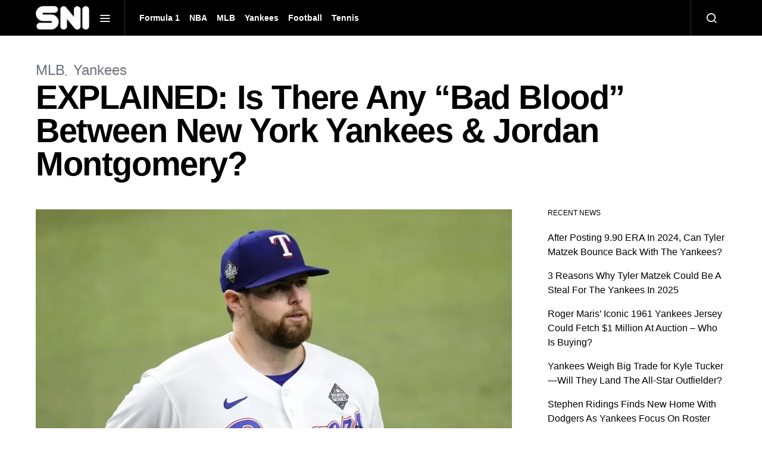

--- FILE ---
content_type: text/html; charset=UTF-8
request_url: https://sportsnewsinternational.com/explained-is-there-any-bad-blood-between-new-york-yankees-jordan-montgomery/
body_size: 16994
content:
<!doctype html>
<html lang="en-US" prefix="og: https://ogp.me/ns#">
<head>
	<meta charset="UTF-8">
	<meta name="viewport" content="width=device-width, initial-scale=1">
	<link rel="profile" href="https://gmpg.org/xfn/11">

	
<!-- Search Engine Optimization by Rank Math - https://rankmath.com/ -->
<title>EXPLAINED: Is There Any &quot;Bad Blood&quot; Between New York Yankees &amp; Jordan Montgomery?</title>
<meta name="description" content="The New York Yankees have missed a great chance of uplifting their fans into a frenzy. They were so close to land Yoshinobu Yamamoto. He was"/>
<meta name="robots" content="follow, index, max-snippet:-1, max-video-preview:-1, max-image-preview:large"/>
<link rel="canonical" href="https://sportsnewsinternational.com/explained-is-there-any-bad-blood-between-new-york-yankees-jordan-montgomery/" />
<meta property="og:locale" content="en_US" />
<meta property="og:type" content="article" />
<meta property="og:title" content="EXPLAINED: Is There Any &quot;Bad Blood&quot; Between New York Yankees &amp; Jordan Montgomery?" />
<meta property="og:description" content="The New York Yankees have missed a great chance of uplifting their fans into a frenzy. They were so close to land Yoshinobu Yamamoto. He was" />
<meta property="og:url" content="https://sportsnewsinternational.com/explained-is-there-any-bad-blood-between-new-york-yankees-jordan-montgomery/" />
<meta property="og:site_name" content="Sports News International" />
<meta property="article:publisher" content="https://www.facebook.com/people/Lakers-Fandom-By-SNI/100083019348067/" />
<meta property="article:section" content="MLB" />
<meta property="og:updated_time" content="2023-12-30T22:38:08+05:30" />
<meta property="og:image" content="https://i0.wp.com/sportsnewsinternational.com/wp-content/uploads/2023/12/Jordan-Montgomery.jpg" />
<meta property="og:image:secure_url" content="https://i0.wp.com/sportsnewsinternational.com/wp-content/uploads/2023/12/Jordan-Montgomery.jpg" />
<meta property="og:image:width" content="1440" />
<meta property="og:image:height" content="810" />
<meta property="og:image:alt" content="Yankees" />
<meta property="og:image:type" content="image/jpeg" />
<meta property="article:published_time" content="2023-12-30T22:38:06+05:30" />
<meta property="article:modified_time" content="2023-12-30T22:38:08+05:30" />
<meta name="twitter:card" content="summary_large_image" />
<meta name="twitter:title" content="EXPLAINED: Is There Any &quot;Bad Blood&quot; Between New York Yankees &amp; Jordan Montgomery?" />
<meta name="twitter:description" content="The New York Yankees have missed a great chance of uplifting their fans into a frenzy. They were so close to land Yoshinobu Yamamoto. He was" />
<meta name="twitter:image" content="https://i0.wp.com/sportsnewsinternational.com/wp-content/uploads/2023/12/Jordan-Montgomery.jpg" />
<meta name="twitter:label1" content="Written by" />
<meta name="twitter:data1" content="Arnab Bose" />
<meta name="twitter:label2" content="Time to read" />
<meta name="twitter:data2" content="3 minutes" />
<script type="application/ld+json" class="rank-math-schema">{"@context":"https://schema.org","@graph":[{"@type":["NewsMediaOrganization","Organization"],"@id":"https://sportsnewsinternational.com/#organization","name":"Sports News International","url":"https://sportsnewsinternational.com","sameAs":["https://www.facebook.com/people/Lakers-Fandom-By-SNI/100083019348067/","https://www.facebook.com/bostoncelticsfandom","https://www.facebook.com/mercedesf1newsbysni","https://www.facebook.com/newyorkyankeesfandombysni","https://www.instagram.com/thelakersfandombysni/","https://www.instagram.com/goldenstatewarriorsfandombysni/"],"logo":{"@type":"ImageObject","@id":"https://sportsnewsinternational.com/#logo","url":"https://sportsnewsinternational.com/wp-content/uploads/2024/01/Sports-News-International-SNI.jpg","contentUrl":"https://sportsnewsinternational.com/wp-content/uploads/2024/01/Sports-News-International-SNI.jpg","caption":"Sports News International","inLanguage":"en-US","width":"512","height":"512"}},{"@type":"WebSite","@id":"https://sportsnewsinternational.com/#website","url":"https://sportsnewsinternational.com","name":"Sports News International","publisher":{"@id":"https://sportsnewsinternational.com/#organization"},"inLanguage":"en-US"},{"@type":"ImageObject","@id":"https://i0.wp.com/sportsnewsinternational.com/wp-content/uploads/2023/12/Jordan-Montgomery.jpg?fit=1440%2C810&amp;ssl=1","url":"https://i0.wp.com/sportsnewsinternational.com/wp-content/uploads/2023/12/Jordan-Montgomery.jpg?fit=1440%2C810&amp;ssl=1","width":"1440","height":"810","inLanguage":"en-US"},{"@type":"BreadcrumbList","@id":"https://sportsnewsinternational.com/explained-is-there-any-bad-blood-between-new-york-yankees-jordan-montgomery/#breadcrumb","itemListElement":[{"@type":"ListItem","position":"1","item":{"@id":"https://sportsnewsinternational.com","name":"Home"}},{"@type":"ListItem","position":"2","item":{"@id":"https://sportsnewsinternational.com/category/mlb/","name":"MLB"}},{"@type":"ListItem","position":"3","item":{"@id":"https://sportsnewsinternational.com/explained-is-there-any-bad-blood-between-new-york-yankees-jordan-montgomery/","name":"EXPLAINED: Is There Any &#8220;Bad Blood&#8221; Between New York Yankees &#038; Jordan Montgomery?"}}]},{"@type":"WebPage","@id":"https://sportsnewsinternational.com/explained-is-there-any-bad-blood-between-new-york-yankees-jordan-montgomery/#webpage","url":"https://sportsnewsinternational.com/explained-is-there-any-bad-blood-between-new-york-yankees-jordan-montgomery/","name":"EXPLAINED: Is There Any &quot;Bad Blood&quot; Between New York Yankees &amp; Jordan Montgomery?","datePublished":"2023-12-30T22:38:06+05:30","dateModified":"2023-12-30T22:38:08+05:30","isPartOf":{"@id":"https://sportsnewsinternational.com/#website"},"primaryImageOfPage":{"@id":"https://i0.wp.com/sportsnewsinternational.com/wp-content/uploads/2023/12/Jordan-Montgomery.jpg?fit=1440%2C810&amp;ssl=1"},"inLanguage":"en-US","breadcrumb":{"@id":"https://sportsnewsinternational.com/explained-is-there-any-bad-blood-between-new-york-yankees-jordan-montgomery/#breadcrumb"}},{"@type":"Person","@id":"https://sportsnewsinternational.com/author/arnavbose96gmail-com/","name":"Arnab Bose","url":"https://sportsnewsinternational.com/author/arnavbose96gmail-com/","image":{"@type":"ImageObject","@id":"https://secure.gravatar.com/avatar/74ee6fcd2ff3887f1bdda376842a2d8841d8bb425f83082e6ac5b098716e41ca?s=96&amp;d=mm&amp;r=g","url":"https://secure.gravatar.com/avatar/74ee6fcd2ff3887f1bdda376842a2d8841d8bb425f83082e6ac5b098716e41ca?s=96&amp;d=mm&amp;r=g","caption":"Arnab Bose","inLanguage":"en-US"},"worksFor":{"@id":"https://sportsnewsinternational.com/#organization"}},{"@type":"NewsArticle","headline":"EXPLAINED: Is There Any &quot;Bad Blood&quot; Between New York Yankees &amp; Jordan Montgomery?","keywords":"Yankees","datePublished":"2023-12-30T22:38:06+05:30","dateModified":"2023-12-30T22:38:08+05:30","articleSection":"MLB, Yankees","author":{"@id":"https://sportsnewsinternational.com/author/arnavbose96gmail-com/","name":"Arnab Bose"},"publisher":{"@id":"https://sportsnewsinternational.com/#organization"},"description":"The New York Yankees have missed a great chance of uplifting their fans into a frenzy. They were so close to land Yoshinobu Yamamoto. He was","name":"EXPLAINED: Is There Any &quot;Bad Blood&quot; Between New York Yankees &amp; Jordan Montgomery?","@id":"https://sportsnewsinternational.com/explained-is-there-any-bad-blood-between-new-york-yankees-jordan-montgomery/#richSnippet","isPartOf":{"@id":"https://sportsnewsinternational.com/explained-is-there-any-bad-blood-between-new-york-yankees-jordan-montgomery/#webpage"},"image":{"@id":"https://i0.wp.com/sportsnewsinternational.com/wp-content/uploads/2023/12/Jordan-Montgomery.jpg?fit=1440%2C810&amp;ssl=1"},"inLanguage":"en-US","mainEntityOfPage":{"@id":"https://sportsnewsinternational.com/explained-is-there-any-bad-blood-between-new-york-yankees-jordan-montgomery/#webpage"}}]}</script>
<!-- /Rank Math WordPress SEO plugin -->

<link rel='dns-prefetch' href='//stats.wp.com' />
<link rel='dns-prefetch' href='//c0.wp.com' />
<link rel='dns-prefetch' href='//i0.wp.com' />
<link rel="alternate" type="application/rss+xml" title="SNI &raquo; Feed" href="https://sportsnewsinternational.com/feed/" />
<link rel="alternate" type="application/rss+xml" title="SNI &raquo; Comments Feed" href="https://sportsnewsinternational.com/comments/feed/" />
<link rel="alternate" type="application/rss+xml" title="SNI &raquo; EXPLAINED: Is There Any &#8220;Bad Blood&#8221; Between New York Yankees &#038; Jordan Montgomery? Comments Feed" href="https://sportsnewsinternational.com/explained-is-there-any-bad-blood-between-new-york-yankees-jordan-montgomery/feed/" />
<link rel="alternate" title="oEmbed (JSON)" type="application/json+oembed" href="https://sportsnewsinternational.com/wp-json/oembed/1.0/embed?url=https%3A%2F%2Fsportsnewsinternational.com%2Fexplained-is-there-any-bad-blood-between-new-york-yankees-jordan-montgomery%2F" />
<link rel="alternate" title="oEmbed (XML)" type="text/xml+oembed" href="https://sportsnewsinternational.com/wp-json/oembed/1.0/embed?url=https%3A%2F%2Fsportsnewsinternational.com%2Fexplained-is-there-any-bad-blood-between-new-york-yankees-jordan-montgomery%2F&#038;format=xml" />
<link rel="alternate" type="application/rss+xml" title="SNI &raquo; Stories Feed" href="https://sportsnewsinternational.com/web-stories/feed/"><!-- sportsnewsinternational.com is managing ads with Advanced Ads 1.52.3 --><script id="sport-ready">
			window.advanced_ads_ready=function(e,a){a=a||"complete";var d=function(e){return"interactive"===a?"loading"!==e:"complete"===e};d(document.readyState)?e():document.addEventListener("readystatechange",(function(a){d(a.target.readyState)&&e()}),{once:"interactive"===a})},window.advanced_ads_ready_queue=window.advanced_ads_ready_queue||[];		</script>
		<style id='wp-img-auto-sizes-contain-inline-css'>
img:is([sizes=auto i],[sizes^="auto," i]){contain-intrinsic-size:3000px 1500px}
/*# sourceURL=wp-img-auto-sizes-contain-inline-css */
</style>
<style id='wp-emoji-styles-inline-css'>

	img.wp-smiley, img.emoji {
		display: inline !important;
		border: none !important;
		box-shadow: none !important;
		height: 1em !important;
		width: 1em !important;
		margin: 0 0.07em !important;
		vertical-align: -0.1em !important;
		background: none !important;
		padding: 0 !important;
	}
/*# sourceURL=wp-emoji-styles-inline-css */
</style>
<style id='wp-block-library-inline-css'>
:root{--wp-block-synced-color:#7a00df;--wp-block-synced-color--rgb:122,0,223;--wp-bound-block-color:var(--wp-block-synced-color);--wp-editor-canvas-background:#ddd;--wp-admin-theme-color:#007cba;--wp-admin-theme-color--rgb:0,124,186;--wp-admin-theme-color-darker-10:#006ba1;--wp-admin-theme-color-darker-10--rgb:0,107,160.5;--wp-admin-theme-color-darker-20:#005a87;--wp-admin-theme-color-darker-20--rgb:0,90,135;--wp-admin-border-width-focus:2px}@media (min-resolution:192dpi){:root{--wp-admin-border-width-focus:1.5px}}.wp-element-button{cursor:pointer}:root .has-very-light-gray-background-color{background-color:#eee}:root .has-very-dark-gray-background-color{background-color:#313131}:root .has-very-light-gray-color{color:#eee}:root .has-very-dark-gray-color{color:#313131}:root .has-vivid-green-cyan-to-vivid-cyan-blue-gradient-background{background:linear-gradient(135deg,#00d084,#0693e3)}:root .has-purple-crush-gradient-background{background:linear-gradient(135deg,#34e2e4,#4721fb 50%,#ab1dfe)}:root .has-hazy-dawn-gradient-background{background:linear-gradient(135deg,#faaca8,#dad0ec)}:root .has-subdued-olive-gradient-background{background:linear-gradient(135deg,#fafae1,#67a671)}:root .has-atomic-cream-gradient-background{background:linear-gradient(135deg,#fdd79a,#004a59)}:root .has-nightshade-gradient-background{background:linear-gradient(135deg,#330968,#31cdcf)}:root .has-midnight-gradient-background{background:linear-gradient(135deg,#020381,#2874fc)}:root{--wp--preset--font-size--normal:16px;--wp--preset--font-size--huge:42px}.has-regular-font-size{font-size:1em}.has-larger-font-size{font-size:2.625em}.has-normal-font-size{font-size:var(--wp--preset--font-size--normal)}.has-huge-font-size{font-size:var(--wp--preset--font-size--huge)}.has-text-align-center{text-align:center}.has-text-align-left{text-align:left}.has-text-align-right{text-align:right}.has-fit-text{white-space:nowrap!important}#end-resizable-editor-section{display:none}.aligncenter{clear:both}.items-justified-left{justify-content:flex-start}.items-justified-center{justify-content:center}.items-justified-right{justify-content:flex-end}.items-justified-space-between{justify-content:space-between}.screen-reader-text{border:0;clip-path:inset(50%);height:1px;margin:-1px;overflow:hidden;padding:0;position:absolute;width:1px;word-wrap:normal!important}.screen-reader-text:focus{background-color:#ddd;clip-path:none;color:#444;display:block;font-size:1em;height:auto;left:5px;line-height:normal;padding:15px 23px 14px;text-decoration:none;top:5px;width:auto;z-index:100000}html :where(.has-border-color){border-style:solid}html :where([style*=border-top-color]){border-top-style:solid}html :where([style*=border-right-color]){border-right-style:solid}html :where([style*=border-bottom-color]){border-bottom-style:solid}html :where([style*=border-left-color]){border-left-style:solid}html :where([style*=border-width]){border-style:solid}html :where([style*=border-top-width]){border-top-style:solid}html :where([style*=border-right-width]){border-right-style:solid}html :where([style*=border-bottom-width]){border-bottom-style:solid}html :where([style*=border-left-width]){border-left-style:solid}html :where(img[class*=wp-image-]){height:auto;max-width:100%}:where(figure){margin:0 0 1em}html :where(.is-position-sticky){--wp-admin--admin-bar--position-offset:var(--wp-admin--admin-bar--height,0px)}@media screen and (max-width:600px){html :where(.is-position-sticky){--wp-admin--admin-bar--position-offset:0px}}
.has-text-align-justify{text-align:justify;}

/*# sourceURL=wp-block-library-inline-css */
</style><style id='wp-block-heading-inline-css'>
h1:where(.wp-block-heading).has-background,h2:where(.wp-block-heading).has-background,h3:where(.wp-block-heading).has-background,h4:where(.wp-block-heading).has-background,h5:where(.wp-block-heading).has-background,h6:where(.wp-block-heading).has-background{padding:1.25em 2.375em}h1.has-text-align-left[style*=writing-mode]:where([style*=vertical-lr]),h1.has-text-align-right[style*=writing-mode]:where([style*=vertical-rl]),h2.has-text-align-left[style*=writing-mode]:where([style*=vertical-lr]),h2.has-text-align-right[style*=writing-mode]:where([style*=vertical-rl]),h3.has-text-align-left[style*=writing-mode]:where([style*=vertical-lr]),h3.has-text-align-right[style*=writing-mode]:where([style*=vertical-rl]),h4.has-text-align-left[style*=writing-mode]:where([style*=vertical-lr]),h4.has-text-align-right[style*=writing-mode]:where([style*=vertical-rl]),h5.has-text-align-left[style*=writing-mode]:where([style*=vertical-lr]),h5.has-text-align-right[style*=writing-mode]:where([style*=vertical-rl]),h6.has-text-align-left[style*=writing-mode]:where([style*=vertical-lr]),h6.has-text-align-right[style*=writing-mode]:where([style*=vertical-rl]){rotate:180deg}
/*# sourceURL=https://c0.wp.com/c/6.9/wp-includes/blocks/heading/style.min.css */
</style>
<style id='wp-block-image-inline-css'>
.wp-block-image>a,.wp-block-image>figure>a{display:inline-block}.wp-block-image img{box-sizing:border-box;height:auto;max-width:100%;vertical-align:bottom}@media not (prefers-reduced-motion){.wp-block-image img.hide{visibility:hidden}.wp-block-image img.show{animation:show-content-image .4s}}.wp-block-image[style*=border-radius] img,.wp-block-image[style*=border-radius]>a{border-radius:inherit}.wp-block-image.has-custom-border img{box-sizing:border-box}.wp-block-image.aligncenter{text-align:center}.wp-block-image.alignfull>a,.wp-block-image.alignwide>a{width:100%}.wp-block-image.alignfull img,.wp-block-image.alignwide img{height:auto;width:100%}.wp-block-image .aligncenter,.wp-block-image .alignleft,.wp-block-image .alignright,.wp-block-image.aligncenter,.wp-block-image.alignleft,.wp-block-image.alignright{display:table}.wp-block-image .aligncenter>figcaption,.wp-block-image .alignleft>figcaption,.wp-block-image .alignright>figcaption,.wp-block-image.aligncenter>figcaption,.wp-block-image.alignleft>figcaption,.wp-block-image.alignright>figcaption{caption-side:bottom;display:table-caption}.wp-block-image .alignleft{float:left;margin:.5em 1em .5em 0}.wp-block-image .alignright{float:right;margin:.5em 0 .5em 1em}.wp-block-image .aligncenter{margin-left:auto;margin-right:auto}.wp-block-image :where(figcaption){margin-bottom:1em;margin-top:.5em}.wp-block-image.is-style-circle-mask img{border-radius:9999px}@supports ((-webkit-mask-image:none) or (mask-image:none)) or (-webkit-mask-image:none){.wp-block-image.is-style-circle-mask img{border-radius:0;-webkit-mask-image:url('data:image/svg+xml;utf8,<svg viewBox="0 0 100 100" xmlns="http://www.w3.org/2000/svg"><circle cx="50" cy="50" r="50"/></svg>');mask-image:url('data:image/svg+xml;utf8,<svg viewBox="0 0 100 100" xmlns="http://www.w3.org/2000/svg"><circle cx="50" cy="50" r="50"/></svg>');mask-mode:alpha;-webkit-mask-position:center;mask-position:center;-webkit-mask-repeat:no-repeat;mask-repeat:no-repeat;-webkit-mask-size:contain;mask-size:contain}}:root :where(.wp-block-image.is-style-rounded img,.wp-block-image .is-style-rounded img){border-radius:9999px}.wp-block-image figure{margin:0}.wp-lightbox-container{display:flex;flex-direction:column;position:relative}.wp-lightbox-container img{cursor:zoom-in}.wp-lightbox-container img:hover+button{opacity:1}.wp-lightbox-container button{align-items:center;backdrop-filter:blur(16px) saturate(180%);background-color:#5a5a5a40;border:none;border-radius:4px;cursor:zoom-in;display:flex;height:20px;justify-content:center;opacity:0;padding:0;position:absolute;right:16px;text-align:center;top:16px;width:20px;z-index:100}@media not (prefers-reduced-motion){.wp-lightbox-container button{transition:opacity .2s ease}}.wp-lightbox-container button:focus-visible{outline:3px auto #5a5a5a40;outline:3px auto -webkit-focus-ring-color;outline-offset:3px}.wp-lightbox-container button:hover{cursor:pointer;opacity:1}.wp-lightbox-container button:focus{opacity:1}.wp-lightbox-container button:focus,.wp-lightbox-container button:hover,.wp-lightbox-container button:not(:hover):not(:active):not(.has-background){background-color:#5a5a5a40;border:none}.wp-lightbox-overlay{box-sizing:border-box;cursor:zoom-out;height:100vh;left:0;overflow:hidden;position:fixed;top:0;visibility:hidden;width:100%;z-index:100000}.wp-lightbox-overlay .close-button{align-items:center;cursor:pointer;display:flex;justify-content:center;min-height:40px;min-width:40px;padding:0;position:absolute;right:calc(env(safe-area-inset-right) + 16px);top:calc(env(safe-area-inset-top) + 16px);z-index:5000000}.wp-lightbox-overlay .close-button:focus,.wp-lightbox-overlay .close-button:hover,.wp-lightbox-overlay .close-button:not(:hover):not(:active):not(.has-background){background:none;border:none}.wp-lightbox-overlay .lightbox-image-container{height:var(--wp--lightbox-container-height);left:50%;overflow:hidden;position:absolute;top:50%;transform:translate(-50%,-50%);transform-origin:top left;width:var(--wp--lightbox-container-width);z-index:9999999999}.wp-lightbox-overlay .wp-block-image{align-items:center;box-sizing:border-box;display:flex;height:100%;justify-content:center;margin:0;position:relative;transform-origin:0 0;width:100%;z-index:3000000}.wp-lightbox-overlay .wp-block-image img{height:var(--wp--lightbox-image-height);min-height:var(--wp--lightbox-image-height);min-width:var(--wp--lightbox-image-width);width:var(--wp--lightbox-image-width)}.wp-lightbox-overlay .wp-block-image figcaption{display:none}.wp-lightbox-overlay button{background:none;border:none}.wp-lightbox-overlay .scrim{background-color:#fff;height:100%;opacity:.9;position:absolute;width:100%;z-index:2000000}.wp-lightbox-overlay.active{visibility:visible}@media not (prefers-reduced-motion){.wp-lightbox-overlay.active{animation:turn-on-visibility .25s both}.wp-lightbox-overlay.active img{animation:turn-on-visibility .35s both}.wp-lightbox-overlay.show-closing-animation:not(.active){animation:turn-off-visibility .35s both}.wp-lightbox-overlay.show-closing-animation:not(.active) img{animation:turn-off-visibility .25s both}.wp-lightbox-overlay.zoom.active{animation:none;opacity:1;visibility:visible}.wp-lightbox-overlay.zoom.active .lightbox-image-container{animation:lightbox-zoom-in .4s}.wp-lightbox-overlay.zoom.active .lightbox-image-container img{animation:none}.wp-lightbox-overlay.zoom.active .scrim{animation:turn-on-visibility .4s forwards}.wp-lightbox-overlay.zoom.show-closing-animation:not(.active){animation:none}.wp-lightbox-overlay.zoom.show-closing-animation:not(.active) .lightbox-image-container{animation:lightbox-zoom-out .4s}.wp-lightbox-overlay.zoom.show-closing-animation:not(.active) .lightbox-image-container img{animation:none}.wp-lightbox-overlay.zoom.show-closing-animation:not(.active) .scrim{animation:turn-off-visibility .4s forwards}}@keyframes show-content-image{0%{visibility:hidden}99%{visibility:hidden}to{visibility:visible}}@keyframes turn-on-visibility{0%{opacity:0}to{opacity:1}}@keyframes turn-off-visibility{0%{opacity:1;visibility:visible}99%{opacity:0;visibility:visible}to{opacity:0;visibility:hidden}}@keyframes lightbox-zoom-in{0%{transform:translate(calc((-100vw + var(--wp--lightbox-scrollbar-width))/2 + var(--wp--lightbox-initial-left-position)),calc(-50vh + var(--wp--lightbox-initial-top-position))) scale(var(--wp--lightbox-scale))}to{transform:translate(-50%,-50%) scale(1)}}@keyframes lightbox-zoom-out{0%{transform:translate(-50%,-50%) scale(1);visibility:visible}99%{visibility:visible}to{transform:translate(calc((-100vw + var(--wp--lightbox-scrollbar-width))/2 + var(--wp--lightbox-initial-left-position)),calc(-50vh + var(--wp--lightbox-initial-top-position))) scale(var(--wp--lightbox-scale));visibility:hidden}}
/*# sourceURL=https://c0.wp.com/c/6.9/wp-includes/blocks/image/style.min.css */
</style>
<style id='wp-block-paragraph-inline-css'>
.is-small-text{font-size:.875em}.is-regular-text{font-size:1em}.is-large-text{font-size:2.25em}.is-larger-text{font-size:3em}.has-drop-cap:not(:focus):first-letter{float:left;font-size:8.4em;font-style:normal;font-weight:100;line-height:.68;margin:.05em .1em 0 0;text-transform:uppercase}body.rtl .has-drop-cap:not(:focus):first-letter{float:none;margin-left:.1em}p.has-drop-cap.has-background{overflow:hidden}:root :where(p.has-background){padding:1.25em 2.375em}:where(p.has-text-color:not(.has-link-color)) a{color:inherit}p.has-text-align-left[style*="writing-mode:vertical-lr"],p.has-text-align-right[style*="writing-mode:vertical-rl"]{rotate:180deg}
/*# sourceURL=https://c0.wp.com/c/6.9/wp-includes/blocks/paragraph/style.min.css */
</style>
<style id='global-styles-inline-css'>
:root{--wp--preset--aspect-ratio--square: 1;--wp--preset--aspect-ratio--4-3: 4/3;--wp--preset--aspect-ratio--3-4: 3/4;--wp--preset--aspect-ratio--3-2: 3/2;--wp--preset--aspect-ratio--2-3: 2/3;--wp--preset--aspect-ratio--16-9: 16/9;--wp--preset--aspect-ratio--9-16: 9/16;--wp--preset--color--black: #000000;--wp--preset--color--cyan-bluish-gray: #abb8c3;--wp--preset--color--white: #ffffff;--wp--preset--color--pale-pink: #f78da7;--wp--preset--color--vivid-red: #cf2e2e;--wp--preset--color--luminous-vivid-orange: #ff6900;--wp--preset--color--luminous-vivid-amber: #fcb900;--wp--preset--color--light-green-cyan: #7bdcb5;--wp--preset--color--vivid-green-cyan: #00d084;--wp--preset--color--pale-cyan-blue: #8ed1fc;--wp--preset--color--vivid-cyan-blue: #0693e3;--wp--preset--color--vivid-purple: #9b51e0;--wp--preset--gradient--vivid-cyan-blue-to-vivid-purple: linear-gradient(135deg,rgb(6,147,227) 0%,rgb(155,81,224) 100%);--wp--preset--gradient--light-green-cyan-to-vivid-green-cyan: linear-gradient(135deg,rgb(122,220,180) 0%,rgb(0,208,130) 100%);--wp--preset--gradient--luminous-vivid-amber-to-luminous-vivid-orange: linear-gradient(135deg,rgb(252,185,0) 0%,rgb(255,105,0) 100%);--wp--preset--gradient--luminous-vivid-orange-to-vivid-red: linear-gradient(135deg,rgb(255,105,0) 0%,rgb(207,46,46) 100%);--wp--preset--gradient--very-light-gray-to-cyan-bluish-gray: linear-gradient(135deg,rgb(238,238,238) 0%,rgb(169,184,195) 100%);--wp--preset--gradient--cool-to-warm-spectrum: linear-gradient(135deg,rgb(74,234,220) 0%,rgb(151,120,209) 20%,rgb(207,42,186) 40%,rgb(238,44,130) 60%,rgb(251,105,98) 80%,rgb(254,248,76) 100%);--wp--preset--gradient--blush-light-purple: linear-gradient(135deg,rgb(255,206,236) 0%,rgb(152,150,240) 100%);--wp--preset--gradient--blush-bordeaux: linear-gradient(135deg,rgb(254,205,165) 0%,rgb(254,45,45) 50%,rgb(107,0,62) 100%);--wp--preset--gradient--luminous-dusk: linear-gradient(135deg,rgb(255,203,112) 0%,rgb(199,81,192) 50%,rgb(65,88,208) 100%);--wp--preset--gradient--pale-ocean: linear-gradient(135deg,rgb(255,245,203) 0%,rgb(182,227,212) 50%,rgb(51,167,181) 100%);--wp--preset--gradient--electric-grass: linear-gradient(135deg,rgb(202,248,128) 0%,rgb(113,206,126) 100%);--wp--preset--gradient--midnight: linear-gradient(135deg,rgb(2,3,129) 0%,rgb(40,116,252) 100%);--wp--preset--font-size--small: 13px;--wp--preset--font-size--medium: 20px;--wp--preset--font-size--large: 36px;--wp--preset--font-size--x-large: 42px;--wp--preset--spacing--20: 0.44rem;--wp--preset--spacing--30: 0.67rem;--wp--preset--spacing--40: 1rem;--wp--preset--spacing--50: 1.5rem;--wp--preset--spacing--60: 2.25rem;--wp--preset--spacing--70: 3.38rem;--wp--preset--spacing--80: 5.06rem;--wp--preset--shadow--natural: 6px 6px 9px rgba(0, 0, 0, 0.2);--wp--preset--shadow--deep: 12px 12px 50px rgba(0, 0, 0, 0.4);--wp--preset--shadow--sharp: 6px 6px 0px rgba(0, 0, 0, 0.2);--wp--preset--shadow--outlined: 6px 6px 0px -3px rgb(255, 255, 255), 6px 6px rgb(0, 0, 0);--wp--preset--shadow--crisp: 6px 6px 0px rgb(0, 0, 0);}:where(.is-layout-flex){gap: 0.5em;}:where(.is-layout-grid){gap: 0.5em;}body .is-layout-flex{display: flex;}.is-layout-flex{flex-wrap: wrap;align-items: center;}.is-layout-flex > :is(*, div){margin: 0;}body .is-layout-grid{display: grid;}.is-layout-grid > :is(*, div){margin: 0;}:where(.wp-block-columns.is-layout-flex){gap: 2em;}:where(.wp-block-columns.is-layout-grid){gap: 2em;}:where(.wp-block-post-template.is-layout-flex){gap: 1.25em;}:where(.wp-block-post-template.is-layout-grid){gap: 1.25em;}.has-black-color{color: var(--wp--preset--color--black) !important;}.has-cyan-bluish-gray-color{color: var(--wp--preset--color--cyan-bluish-gray) !important;}.has-white-color{color: var(--wp--preset--color--white) !important;}.has-pale-pink-color{color: var(--wp--preset--color--pale-pink) !important;}.has-vivid-red-color{color: var(--wp--preset--color--vivid-red) !important;}.has-luminous-vivid-orange-color{color: var(--wp--preset--color--luminous-vivid-orange) !important;}.has-luminous-vivid-amber-color{color: var(--wp--preset--color--luminous-vivid-amber) !important;}.has-light-green-cyan-color{color: var(--wp--preset--color--light-green-cyan) !important;}.has-vivid-green-cyan-color{color: var(--wp--preset--color--vivid-green-cyan) !important;}.has-pale-cyan-blue-color{color: var(--wp--preset--color--pale-cyan-blue) !important;}.has-vivid-cyan-blue-color{color: var(--wp--preset--color--vivid-cyan-blue) !important;}.has-vivid-purple-color{color: var(--wp--preset--color--vivid-purple) !important;}.has-black-background-color{background-color: var(--wp--preset--color--black) !important;}.has-cyan-bluish-gray-background-color{background-color: var(--wp--preset--color--cyan-bluish-gray) !important;}.has-white-background-color{background-color: var(--wp--preset--color--white) !important;}.has-pale-pink-background-color{background-color: var(--wp--preset--color--pale-pink) !important;}.has-vivid-red-background-color{background-color: var(--wp--preset--color--vivid-red) !important;}.has-luminous-vivid-orange-background-color{background-color: var(--wp--preset--color--luminous-vivid-orange) !important;}.has-luminous-vivid-amber-background-color{background-color: var(--wp--preset--color--luminous-vivid-amber) !important;}.has-light-green-cyan-background-color{background-color: var(--wp--preset--color--light-green-cyan) !important;}.has-vivid-green-cyan-background-color{background-color: var(--wp--preset--color--vivid-green-cyan) !important;}.has-pale-cyan-blue-background-color{background-color: var(--wp--preset--color--pale-cyan-blue) !important;}.has-vivid-cyan-blue-background-color{background-color: var(--wp--preset--color--vivid-cyan-blue) !important;}.has-vivid-purple-background-color{background-color: var(--wp--preset--color--vivid-purple) !important;}.has-black-border-color{border-color: var(--wp--preset--color--black) !important;}.has-cyan-bluish-gray-border-color{border-color: var(--wp--preset--color--cyan-bluish-gray) !important;}.has-white-border-color{border-color: var(--wp--preset--color--white) !important;}.has-pale-pink-border-color{border-color: var(--wp--preset--color--pale-pink) !important;}.has-vivid-red-border-color{border-color: var(--wp--preset--color--vivid-red) !important;}.has-luminous-vivid-orange-border-color{border-color: var(--wp--preset--color--luminous-vivid-orange) !important;}.has-luminous-vivid-amber-border-color{border-color: var(--wp--preset--color--luminous-vivid-amber) !important;}.has-light-green-cyan-border-color{border-color: var(--wp--preset--color--light-green-cyan) !important;}.has-vivid-green-cyan-border-color{border-color: var(--wp--preset--color--vivid-green-cyan) !important;}.has-pale-cyan-blue-border-color{border-color: var(--wp--preset--color--pale-cyan-blue) !important;}.has-vivid-cyan-blue-border-color{border-color: var(--wp--preset--color--vivid-cyan-blue) !important;}.has-vivid-purple-border-color{border-color: var(--wp--preset--color--vivid-purple) !important;}.has-vivid-cyan-blue-to-vivid-purple-gradient-background{background: var(--wp--preset--gradient--vivid-cyan-blue-to-vivid-purple) !important;}.has-light-green-cyan-to-vivid-green-cyan-gradient-background{background: var(--wp--preset--gradient--light-green-cyan-to-vivid-green-cyan) !important;}.has-luminous-vivid-amber-to-luminous-vivid-orange-gradient-background{background: var(--wp--preset--gradient--luminous-vivid-amber-to-luminous-vivid-orange) !important;}.has-luminous-vivid-orange-to-vivid-red-gradient-background{background: var(--wp--preset--gradient--luminous-vivid-orange-to-vivid-red) !important;}.has-very-light-gray-to-cyan-bluish-gray-gradient-background{background: var(--wp--preset--gradient--very-light-gray-to-cyan-bluish-gray) !important;}.has-cool-to-warm-spectrum-gradient-background{background: var(--wp--preset--gradient--cool-to-warm-spectrum) !important;}.has-blush-light-purple-gradient-background{background: var(--wp--preset--gradient--blush-light-purple) !important;}.has-blush-bordeaux-gradient-background{background: var(--wp--preset--gradient--blush-bordeaux) !important;}.has-luminous-dusk-gradient-background{background: var(--wp--preset--gradient--luminous-dusk) !important;}.has-pale-ocean-gradient-background{background: var(--wp--preset--gradient--pale-ocean) !important;}.has-electric-grass-gradient-background{background: var(--wp--preset--gradient--electric-grass) !important;}.has-midnight-gradient-background{background: var(--wp--preset--gradient--midnight) !important;}.has-small-font-size{font-size: var(--wp--preset--font-size--small) !important;}.has-medium-font-size{font-size: var(--wp--preset--font-size--medium) !important;}.has-large-font-size{font-size: var(--wp--preset--font-size--large) !important;}.has-x-large-font-size{font-size: var(--wp--preset--font-size--x-large) !important;}
/*# sourceURL=global-styles-inline-css */
</style>

<style id='classic-theme-styles-inline-css'>
/*! This file is auto-generated */
.wp-block-button__link{color:#fff;background-color:#32373c;border-radius:9999px;box-shadow:none;text-decoration:none;padding:calc(.667em + 2px) calc(1.333em + 2px);font-size:1.125em}.wp-block-file__button{background:#32373c;color:#fff;text-decoration:none}
/*# sourceURL=/wp-includes/css/classic-themes.min.css */
</style>
<link rel='stylesheet' id='csco-styles-css' href='https://sportsnewsinternational.com/wp-content/themes/spotlight/style.css?ver=1.7.1' media='all' />
<link rel='stylesheet' id='jetpack_css-css' href='https://c0.wp.com/p/jetpack/13.4.4/css/jetpack.css' media='all' />
<script src="https://c0.wp.com/c/6.9/wp-includes/js/jquery/jquery.min.js" id="jquery-core-js"></script>
<script src="https://c0.wp.com/c/6.9/wp-includes/js/jquery/jquery-migrate.min.js" id="jquery-migrate-js"></script>
<link rel="https://api.w.org/" href="https://sportsnewsinternational.com/wp-json/" /><link rel="alternate" title="JSON" type="application/json" href="https://sportsnewsinternational.com/wp-json/wp/v2/posts/65561" /><link rel="EditURI" type="application/rsd+xml" title="RSD" href="https://sportsnewsinternational.com/xmlrpc.php?rsd" />
<meta name="generator" content="WordPress 6.9" />
<link rel='shortlink' href='https://sportsnewsinternational.com/?p=65561' />
	<style>img#wpstats{display:none}</style>
		<link rel="amphtml" href="https://sportsnewsinternational.com/explained-is-there-any-bad-blood-between-new-york-yankees-jordan-montgomery/amp/"><script id="google_gtagjs" src="https://www.googletagmanager.com/gtag/js?id=G-2E6Z2EHX1J" async></script>
<script id="google_gtagjs-inline">
window.dataLayer = window.dataLayer || [];function gtag(){dataLayer.push(arguments);}gtag('set', 'linker', {"domains":["sportsnewsinternational.com"]} );gtag('js', new Date());gtag('config', 'G-2E6Z2EHX1J', {} );
</script>
<script  async src="https://pagead2.googlesyndication.com/pagead/js/adsbygoogle.js?client=ca-pub-5394952818940776" crossorigin="anonymous"></script><link rel="icon" href="https://i0.wp.com/sportsnewsinternational.com/wp-content/uploads/2023/02/cropped-SNI-Logo-Green.png?fit=32%2C32&#038;ssl=1" sizes="32x32" />
<link rel="icon" href="https://i0.wp.com/sportsnewsinternational.com/wp-content/uploads/2023/02/cropped-SNI-Logo-Green.png?fit=192%2C192&#038;ssl=1" sizes="192x192" />
<link rel="apple-touch-icon" href="https://i0.wp.com/sportsnewsinternational.com/wp-content/uploads/2023/02/cropped-SNI-Logo-Green.png?fit=180%2C180&#038;ssl=1" />
<meta name="msapplication-TileImage" content="https://i0.wp.com/sportsnewsinternational.com/wp-content/uploads/2023/02/cropped-SNI-Logo-Green.png?fit=270%2C270&#038;ssl=1" />
<style id="kirki-inline-styles">a:hover, .entry-content a, .must-log-in a, blockquote:before, .cs-bg-dark .footer-title, .cs-bg-dark .pk-social-links-scheme-bold:not(.pk-social-links-scheme-light-rounded) .pk-social-links-link .pk-social-links-icon{color:#08cd9c;}.wp-block-button .wp-block-button__link:not(.has-background), button, .button, input[type="button"], input[type="reset"], input[type="submit"], .cs-bg-dark .pk-social-links-scheme-light-rounded .pk-social-links-link:hover .pk-social-links-icon, article .cs-overlay .post-categories a:hover, .post-format-icon > a:hover, .cs-list-articles > li > a:hover:before, .pk-bg-primary, .pk-button-primary, .pk-badge-primary, h2.pk-heading-numbered:before, .pk-post-item .pk-post-thumbnail a:hover .pk-post-number, .post-comments-show button{background-color:#08cd9c;}.pk-bg-overlay, .pk-zoom-icon-popup:after{background-color:rgba(0,0,0,0.25);}.navbar-primary, .header-default .offcanvas-header{background-color:#000000;}.navbar-nav .sub-menu, .navbar-nav .cs-mega-menu-has-categories .cs-mm-categories, .navbar-primary .navbar-dropdown-container{background-color:#0a0a0a;}.navbar-nav > li.menu-item-has-children > .sub-menu:after, .navbar-primary .navbar-dropdown-container:after{border-bottom-color:#0a0a0a;}.site-footer{background-color:#000000;}body{font-family:-apple-system, BlinkMacSystemFont, "Segoe UI", Roboto, Oxygen-Sans, Ubuntu, Cantarell, "Helvetica Neue", sans-serif;font-size:1rem;font-weight:400;letter-spacing:0px;}.cs-font-primary, button, .button, input[type="button"], input[type="reset"], input[type="submit"], .no-comments, .text-action, .cs-link-more, .share-total, .nav-links, .comment-reply-link, .post-tags a, .post-sidebar-tags a, .tagcloud a, .read-more, .navigation.pagination .nav-links > span, .navigation.pagination .nav-links > a, .pk-font-primary, .navbar-dropdown-btn-follow{font-family:-apple-system, BlinkMacSystemFont, "Segoe UI", Roboto, Oxygen-Sans, Ubuntu, Cantarell, "Helvetica Neue", sans-serif;font-size:0.875rem;font-weight:700;letter-spacing:-0.025em;text-transform:none;}label, .cs-font-secondary, .post-meta, .archive-count, .page-subtitle, .site-description, figcaption, .wp-block-image figcaption, .wp-block-audio figcaption, .wp-block-embed figcaption, .wp-block-pullquote cite, .wp-block-pullquote footer, .wp-block-pullquote .wp-block-pullquote__citation, .wp-block-quote cite, .post-format-icon, .comment-metadata, .says, .logged-in-as, .must-log-in, .wp-caption-text, .widget_rss ul li .rss-date, blockquote cite, div[class*="meta-"], span[class*="meta-"], small, .post-sidebar-shares .total-shares, .cs-breadcrumbs, .cs-homepage-category-count, .pk-font-secondary{font-family:-apple-system, BlinkMacSystemFont, "Segoe UI", Roboto, Oxygen-Sans, Ubuntu, Cantarell, "Helvetica Neue", sans-serif;font-size:0.75rem;font-weight:400;letter-spacing:0px;text-transform:none;}.entry-content{font-family:inherit;font-size:inherit;font-weight:inherit;letter-spacing:inherit;}h1, h2, h3, h4, h5, h6, .h1, .h2, .h3, .h4, .h5, .h6, .site-title, .comment-author .fn, blockquote, .wp-block-quote, .wp-block-cover .wp-block-cover-image-text, .wp-block-cover .wp-block-cover-text, .wp-block-cover h2, .wp-block-cover-image .wp-block-cover-image-text, .wp-block-cover-image .wp-block-cover-text, .wp-block-cover-image h2, .wp-block-pullquote p, p.has-drop-cap:not(:focus):first-letter, .pk-font-heading, .post-sidebar-date .reader-text{font-family:-apple-system, BlinkMacSystemFont, "Segoe UI", Roboto, Oxygen-Sans, Ubuntu, Cantarell, "Helvetica Neue", sans-serif;font-weight:700;letter-spacing:-0.025em;text-transform:none;}.title-block, .pk-font-block{font-family:-apple-system, BlinkMacSystemFont, "Segoe UI", Roboto, Oxygen-Sans, Ubuntu, Cantarell, "Helvetica Neue", sans-serif;font-size:0.75rem;font-weight:400;letter-spacing:0px;text-transform:uppercase;color:#000000;}.navbar-nav > li > a, .cs-mega-menu-child > a, .widget_archive li, .widget_categories li, .widget_meta li a, .widget_nav_menu .menu > li > a, .widget_pages .page_item a{font-family:-apple-system, BlinkMacSystemFont, "Segoe UI", Roboto, Oxygen-Sans, Ubuntu, Cantarell, "Helvetica Neue", sans-serif;font-size:0.875rem;font-weight:700;letter-spacing:0px;text-transform:none;}.navbar-nav .sub-menu > li > a, .widget_categories .children li a, .widget_nav_menu .sub-menu > li > a{font-family:-apple-system, BlinkMacSystemFont, "Segoe UI", Roboto, Oxygen-Sans, Ubuntu, Cantarell, "Helvetica Neue", sans-serif;font-size:0.875rem;font-weight:400;letter-spacing:0px;text-transform:none;}</style></head>

<body class="wp-singular post-template-default single single-post postid-65561 single-format-standard wp-custom-logo wp-embed-responsive wp-theme-spotlight cs-page-layout-right header-default navbar-sticky-enabled navbar-smart-enabled block-align-enabled aa-prefix-sport-">

	<div class="site-overlay"></div>

	<div class="offcanvas">

		<div class="offcanvas-header cs-bg-navbar-dark">

			
			<nav class="navbar navbar-offcanvas">

									<a class="navbar-brand" href="https://sportsnewsinternational.com/" rel="home">
						<img src="https://sportsnewsinternational.com/wp-content/uploads/2023/02/SNI-Logo-2.png"  alt="SNI" >					</a>
					
				<button type="button" class="toggle-offcanvas button-round">
					<i class="cs-icon cs-icon-x"></i>
				</button>

			</nav>

			
		</div>

		<aside class="offcanvas-sidebar">
			<div class="offcanvas-inner">
				<div class="widget widget_nav_menu cs-d-lg-none"><div class="menu-footer-legal-container"><ul id="menu-footer-legal" class="menu"><li id="menu-item-34873" class="menu-item menu-item-type-post_type menu-item-object-page menu-item-privacy-policy menu-item-34873"><a rel="privacy-policy" href="https://sportsnewsinternational.com/privacy-policy/">Privacy Policy</a></li>
<li id="menu-item-34874" class="menu-item menu-item-type-post_type menu-item-object-page menu-item-34874"><a href="https://sportsnewsinternational.com/ethics-policy/">Ethics Policy</a></li>
<li id="menu-item-34875" class="menu-item menu-item-type-post_type menu-item-object-page menu-item-34875"><a href="https://sportsnewsinternational.com/terms-of-use/">Terms Of Use</a></li>
</ul></div></div>
				<div class="widget nav_menu-5 widget_nav_menu"></div>			</div>
		</aside>
	</div>

<div id="page" class="site">

	
	<div class="site-inner">

		<section class="cs-custom-content cs-custom-content-header-before"><!-- Place this in your head tag -->
<script async src="https://cdn.unibotscdn.com/player/mvp/player.js"></script></section>
		<header id="masthead" class="site-header">

			
			

<nav class="navbar navbar-primary">

	
	<div class="navbar-wrap  cs-bg-navbar-dark">

		<div class="navbar-container">

			<div class="navbar-content">

						<button type="button" class="navbar-toggle-offcanvas toggle-offcanvas toggle-offcanvas-show">
			<i class="cs-icon cs-icon-menu"></i>
		</button>
					<a class="navbar-brand" href="https://sportsnewsinternational.com/" rel="home">
				<img src="https://sportsnewsinternational.com/wp-content/uploads/2023/02/SNI-Logo-2.png"  alt="SNI" >			</a>
			<ul id="menu-main-menu" class="navbar-nav  cs-navbar-nav-submenu-dark"><li id="menu-item-33966" class="menu-item menu-item-type-taxonomy menu-item-object-category menu-item-33966"><a href="https://sportsnewsinternational.com/category/f1/">Formula 1</a></li>
<li id="menu-item-33967" class="menu-item menu-item-type-taxonomy menu-item-object-category menu-item-33967"><a href="https://sportsnewsinternational.com/category/nba/">NBA</a></li>
<li id="menu-item-33968" class="menu-item menu-item-type-taxonomy menu-item-object-category current-post-ancestor current-menu-parent current-post-parent menu-item-33968"><a href="https://sportsnewsinternational.com/category/mlb/">MLB</a></li>
<li id="menu-item-33969" class="menu-item menu-item-type-taxonomy menu-item-object-category current-post-ancestor current-menu-parent current-post-parent menu-item-33969"><a href="https://sportsnewsinternational.com/category/yankees/">Yankees</a></li>
<li id="menu-item-33970" class="menu-item menu-item-type-taxonomy menu-item-object-category menu-item-33970"><a href="https://sportsnewsinternational.com/category/football/">Football</a></li>
<li id="menu-item-33971" class="menu-item menu-item-type-taxonomy menu-item-object-category menu-item-33971"><a href="https://sportsnewsinternational.com/category/tennis/">Tennis</a></li>
</ul>		<button type="button" class="navbar-toggle-search toggle-search">
			<i class="cs-icon cs-icon-search"></i>
		</button>
		
			</div><!-- .navbar-content -->

		</div><!-- .navbar-container -->

	</div><!-- .navbar-wrap -->

	
<div class="site-search" id="search">
	<div class="cs-container">
		<div class="search-form-wrap">
			
<form role="search" method="get" class="search-form" action="https://sportsnewsinternational.com/">
	<label class="sr-only">Search for:</label>
	<div class="cs-input-group">
		<input type="search" value="" name="s" class="search-field" placeholder="Enter your search topic" required>
		<button type="submit" class="search-submit">Search</button>
	</div>
</form>
			<span class="search-close"></span>
		</div>
	</div>
</div>

</nav><!-- .navbar -->

			
		</header><!-- #masthead -->

		
		
		<div class="site-content sidebar-enabled sidebar-right post-sidebar-enabled">

			
<section class="entry-header entry-single-header entry-header-standard entry-header-thumbnail">

	
	

	<div class="cs-container">

		
		
					<div class="entry-inline-meta">
				<div class="meta-category"><ul class="post-categories">
	<li><a href="https://sportsnewsinternational.com/category/mlb/" rel="category tag">MLB</a></li>
	<li><a href="https://sportsnewsinternational.com/category/yankees/" rel="category tag">Yankees</a></li></ul></div>			</div>
		
		<h1 class="entry-title">EXPLAINED: Is There Any &#8220;Bad Blood&#8221; Between New York Yankees &#038; Jordan Montgomery?</h1>
						<div class="entry-meta-details">
					<ul class="post-meta"></ul>				</div>
			
		
	</div>

	
</section>

			<div class="cs-container">

				
				<div id="content" class="main-content">

					
	<div id="primary" class="content-area">

		
		<main id="main" class="site-main">

			
			
				
					
<article id="post-65561" class="entry post-65561 post type-post status-publish format-standard has-post-thumbnail category-mlb category-yankees">

	
				<div class="post-media">
				<figure >
					<a href="https://i0.wp.com/sportsnewsinternational.com/wp-content/uploads/2023/12/Jordan-Montgomery.jpg?fit=1440%2C810&#038;ssl=1">
						<img width="800" height="430" src="https://i0.wp.com/sportsnewsinternational.com/wp-content/uploads/2023/12/Jordan-Montgomery.jpg?resize=800%2C430&amp;ssl=1" class="pk-lazyload-disabled wp-post-image" alt="Jordan Montgomery" decoding="async" fetchpriority="high">					</a>
									</figure>
			</div>
						<div class="entry-container">
									<div class="entry-sidebar-wrap">
								<div class="entry-post-next cs-d-none cs-d-lg-block">
			<h5 class="title-block">
				Up next			</h5>

			<article>
									<div class="entry-thumbnail">
						<div class="cs-overlay cs-overlay-simple cs-overlay-ratio cs-ratio-landscape cs-bg-dark">
							<div class="cs-overlay-background">
								<img width="200" height="110" src="https://i0.wp.com/sportsnewsinternational.com/wp-content/uploads/2023/07/skysports-max-verstappen-red-bull_6210635.jpg?resize=200%2C110&amp;ssl=1" class="attachment-csco-intermediate size-csco-intermediate wp-post-image" alt="Max Verstappen Red Bull" decoding="async" />							</div>
							<div class="cs-overlay-content">
															</div>
							<a href="https://sportsnewsinternational.com/checkout-max-verstappen-voted-driver-of-the-2023-season-by-his-peers/" class="cs-overlay-link"></a>
						</div>
					</div>
								<header class="entry-header">
					<h6 class="entry-title"><a href="https://sportsnewsinternational.com/checkout-max-verstappen-voted-driver-of-the-2023-season-by-his-peers/">CHECKOUT: Max Verstappen Voted Driver Of The 2023 Season By His Peers</a></h6>
									</header>
				</div>
		</section>
							<div class="entry-sidebar">
							
<section class="post-section post-sidebar-date">
	<time class="entry-date published" datetime="2023-12-30T22:38:06+05:30"><span class="reader-text published-text">Published on</span> December 30, 2023</time></section>


<section class="post-section post-sidebar-author">

	<h5 class="title-block">
		Author	</h5>

			<div class="author-wrap">
			<div class="author">
				<div class="author-description">
					<h5 class="title-author">
						<span class="fn">
							<a href="https://sportsnewsinternational.com/author/arnavbose96gmail-com/" rel="author">
								Arnab Bose							</a>
						</span>
					</h5>
									</div>
			</div>
		</div>
		
</section>

						</div>
					</div>
							
	<div class="entry-content-wrap">

		
		<div class="entry-content">

			
<p>The New York Yankees have missed a great chance of uplifting their fans into a frenzy. They were so close to land Yoshinobu Yamamoto. He was the biggest name from Japan that came this offseason to debut in MLB next year. Moreover, he would have been perfect for the NY side as their starting pitcher. But they even missed the righty Japanese ace pitcher narrowly to the Los Angeles Dodgers. </p>



<p>Now, the Yankees look seriously in trouble finding a starting pitcher. So, who&#8217;s it going to be? Jim Bowden of The Athletic says the Yankees are in line to secure a deal with Josh Hader from the SD Padres. But he&#8217;s not an ideal starter for the Bronx. Perhaps the Yankees would be happy to bring back Jordan Montgomery. </p><div class="sport-in-article-1" id="sport-797145052"><!-- Place this in your body tag -->
<div id="div-ub-sportsnewsinternational.com_1699272936308">
    <script>
       window.unibots = window.unibots || { cmd: [] };
       unibots.cmd.push(function() { unibotsPlayer("sportsnewsinternational.com_1699272936308") });
   </script>
</div></div>



<h2 class="wp-block-heading">Is Montgomery A Viable Option For The Yankees?</h2>


<div class="wp-block-image">
<figure class="aligncenter size-large"><img decoding="async" width="1024" height="576" src="https://i0.wp.com/sportsnewsinternational.com/wp-content/uploads/2023/11/i-2.jpg?resize=1024%2C576&#038;ssl=1" alt="Jordan Montgomery Rangers" class="wp-image-62452" srcset="https://i0.wp.com/sportsnewsinternational.com/wp-content/uploads/2023/11/i-2.jpg?resize=1024%2C576&amp;ssl=1 1024w, https://i0.wp.com/sportsnewsinternational.com/wp-content/uploads/2023/11/i-2.jpg?resize=300%2C169&amp;ssl=1 300w, https://i0.wp.com/sportsnewsinternational.com/wp-content/uploads/2023/11/i-2.jpg?resize=768%2C432&amp;ssl=1 768w, https://i0.wp.com/sportsnewsinternational.com/wp-content/uploads/2023/11/i-2.jpg?resize=750%2C422&amp;ssl=1 750w, https://i0.wp.com/sportsnewsinternational.com/wp-content/uploads/2023/11/i-2.jpg?resize=1140%2C641&amp;ssl=1 1140w, https://i0.wp.com/sportsnewsinternational.com/wp-content/uploads/2023/11/i-2.jpg?w=1296&amp;ssl=1 1296w" sizes="(max-width: 1024px) 100vw, 1024px" data-recalc-dims="1" /><figcaption class="wp-element-caption">Jordan Montgomery Rangers Source: ESPN India</figcaption></figure>
</div>


<p>As per Jon Heyman, MLB Insider, the Bronx Bombers looking for a reunion with Jordan Montgomery. But Robert Murray of FanSided does not think that Montgomery is an ideal option. Murray points out the way the relationship ended last year. The Yankees traded Jordan Montgomery when his the then-fiancee was coming to New York to start her medical residency. Now, they are happily married. But will Montgomery want to get back with the Pinstripes now? Is there really no lingering bad blood? Last season, Jordan did raise objections over the NY side&#8217;s use of his left arm publicly. But at the end of the season, he just let all negativities between them go away. Now, the question is if that was genuine or just another tactic for negotiations.</p>



<blockquote class="twitter-tweet"><p lang="en" dir="ltr">I don’t know who created this narrative that Brian Cashman and Jordan Montgomery have beef with each other but reality is they’ve both spoken highly of each other since the trade. The Yankees traded from a perceived strength to fill a weakness, it didn’t work out. <a href="https://t.co/0k2CFsBeLP">https://t.co/0k2CFsBeLP</a> <a href="https://t.co/f3e8BOMeSz">pic.twitter.com/f3e8BOMeSz</a></p>&mdash; Chief Earl (@YankeesFanEarl) <a href="https://twitter.com/YankeesFanEarl/status/1740542607967797417?ref_src=twsrc%5Etfw" target="_blank" rel="noopener">December 29, 2023</a></blockquote> <script async src="https://platform.twitter.com/widgets.js" charset="utf-8"></script>



<blockquote class="twitter-tweet"><p lang="en" dir="ltr">“Cincinnati, San Diego and the Yankees prefer the right-hander in a relief role. Rojas indicates that Rodriguez prefers to start, although there’s no indication he has officially ruled out any teams targeting him in a bullpen capacity” <a href="https://t.co/xa5umqQNbe">https://t.co/xa5umqQNbe</a></p>&mdash; Will Holder (@WillHolder9) <a href="https://twitter.com/WillHolder9/status/1740452811891200301?ref_src=twsrc%5Etfw" target="_blank" rel="noopener">December 28, 2023</a></blockquote> <script async src="https://platform.twitter.com/widgets.js" charset="utf-8"></script>



<p> Moreover, the question is, if not Montgomery, then who&#8217;s the Yankee&#8217;s choice for starting pitcher? According to MLB Insiders, the Yankees are also thinking about a Cuban import, the right-hander Yariel Rodriguez. Now, will the Yankees use him as a starter or a reliever? There are three teams, including the Bronx Bombers and the SD Padres, who prefer he work out of the bullpen. On the other hand, the Boston Red Sox and the Pittsburgh Pirates may want to see him as a starter. Rodriguez might like the latter option, too. However, he is not counting out any team yet. The Yankees have a teeny-tiny possibility to get him. </p>



<h2 class="wp-block-heading">Pinstripes Got The Outfield They Wanted</h2>


<div class="wp-block-image">
<figure class="aligncenter size-large"><img loading="lazy" decoding="async" width="1024" height="563" src="https://i0.wp.com/sportsnewsinternational.com/wp-content/uploads/2023/10/Soto-1040x572-1.jpg?resize=1024%2C563&#038;ssl=1" alt="Juan Soto" class="wp-image-59572" srcset="https://i0.wp.com/sportsnewsinternational.com/wp-content/uploads/2023/10/Soto-1040x572-1.jpg?resize=1024%2C563&amp;ssl=1 1024w, https://i0.wp.com/sportsnewsinternational.com/wp-content/uploads/2023/10/Soto-1040x572-1.jpg?resize=300%2C165&amp;ssl=1 300w, https://i0.wp.com/sportsnewsinternational.com/wp-content/uploads/2023/10/Soto-1040x572-1.jpg?resize=768%2C422&amp;ssl=1 768w, https://i0.wp.com/sportsnewsinternational.com/wp-content/uploads/2023/10/Soto-1040x572-1.jpg?resize=750%2C413&amp;ssl=1 750w, https://i0.wp.com/sportsnewsinternational.com/wp-content/uploads/2023/10/Soto-1040x572-1.jpg?w=1040&amp;ssl=1 1040w" sizes="auto, (max-width: 1024px) 100vw, 1024px" data-recalc-dims="1" /><figcaption class="wp-element-caption">Juan Soto Source: Sportsnet</figcaption></figure>
</div>


<p>Brian Cashman told the reporters back in November during the GM Meetings in Scottsdale, Arizona, what they were looking for. The Pinstripe&#8217;s GM was clear that they were in the market for a couple of star lefty hitters and a star pitcher. Moreover, they needed reinforcement for their offense, which really let them down in 2023. Anyway, the front office delighted the fans with the news that Juan Soto is coming from San Diego to join the NY Yankees for a year.</p>



<p> Albeit he wasn&#8217;t a free agent, the SD Padres were just giving him away to slash their payroll. On the other hand, Soto will be a free agent at the end of the next season. Moreover, the biggest free agent this offseason was Shohei Ohtani. Clearly, the Yankees were not going to offer him a deal of around $700 million. Only the Los Angeles Dodgers could do that, and they got him. But what about the Japanese ace pitcher, the 26-year-old Yamamoto? Letting Yamamoto go to the Dodgers could be a big mistake.      </p>
<div class="sport-after-content" id="sport-2001504100"><script async src="https://pagead2.googlesyndication.com/pagead/js/adsbygoogle.js?client=ca-pub-5394952818940776"
     crossorigin="anonymous"></script>
<!-- Search Intent -->
<ins class="adsbygoogle"
     style="display:block"
     data-ad-client="ca-pub-5394952818940776"
     data-ad-slot="9589376174"
     data-ad-format="auto"
     data-full-width-responsive="true"></ins>
<script>
     (adsbygoogle = window.adsbygoogle || []).push({});
</script></div>
		</div>
			</div>

				</div>
			
</article>

				
			
			
		</main>

		
	</div><!-- .content-area -->


	<aside id="secondary" class="widget-area sidebar-area">
		<div class="sidebar sidebar-1">
						
		<div class="widget recent-posts-4 widget_recent_entries">
		<h5 class="title-block title-widget">Recent News</h5>
		<ul>
											<li>
					<a href="https://sportsnewsinternational.com/after-posting-9-90-era-in-2024-can-tyler-matzek-bounce-back-with-the-yankees/">After Posting 9.90 ERA In 2024, Can Tyler Matzek Bounce Back With The Yankees?</a>
									</li>
											<li>
					<a href="https://sportsnewsinternational.com/3-reasons-why-tyler-matzek-could-be-a-steal-for-the-yankees-in-2025/">3 Reasons Why Tyler Matzek Could Be A Steal For The Yankees In 2025</a>
									</li>
											<li>
					<a href="https://sportsnewsinternational.com/roger-maris-iconic-1961-yankees-jersey-could-fetch-1-million-at-auction-who-is-buying/">Roger Maris&#8217; Iconic 1961 Yankees Jersey Could Fetch $1 Million At Auction &#8211; Who Is Buying?</a>
									</li>
											<li>
					<a href="https://sportsnewsinternational.com/yankees-weigh-big-trade-for-kyle-tucker-will-they-land-the-all-star-outfielder/">Yankees Weigh Big Trade for Kyle Tucker—Will They Land The All-Star Outfielder?</a>
									</li>
											<li>
					<a href="https://sportsnewsinternational.com/stephen-ridings-finds-new-home-with-dodgers-as-yankees-focus-on-roster-revamp/">Stephen Ridings Finds New Home With Dodgers As Yankees Focus On Roster Revamp</a>
									</li>
					</ul>

		</div>					</div>
		<div class="sidebar sidebar-2"></div>
	</aside><!-- .widget-area -->


					
				</div><!-- .main-content -->

				
			</div><!-- .cs-container -->

			
		</div><!-- .site-content -->

		
		
<div class="section-footer-posts">

	
		<div class="cs-container">

			<div class="cs-footer-posts-wrap">

				<div class="cs-footer-posts cs-featured-posts cs-featured-type-4">
					
<article class="layout-featured-grid post-93967 post type-post status-publish format-standard has-post-thumbnail category-yankees category-mlb">

	<div class="post-wrap">

		<div class="post-outer">

			<a class="post-link" href="https://sportsnewsinternational.com/after-posting-9-90-era-in-2024-can-tyler-matzek-bounce-back-with-the-yankees/"></a>

			
							<div class="post-inner entry-thumbnail">
					<div class="cs-overlay cs-overlay-simple cs-overlay-ratio cs-ratio-landscape cs-bg-dark">
						<div class="cs-overlay-background">
							<img width="260" height="140" src="https://i0.wp.com/sportsnewsinternational.com/wp-content/uploads/2025/02/Tyler-Matzek-1.jpg?resize=260%2C140&amp;ssl=1" class="attachment-csco-thumbnail-alternative size-csco-thumbnail-alternative wp-post-image" alt="Tyler Matzek" decoding="async" loading="lazy" srcset="https://i0.wp.com/sportsnewsinternational.com/wp-content/uploads/2025/02/Tyler-Matzek-1.jpg?resize=300%2C160&amp;ssl=1 300w, https://i0.wp.com/sportsnewsinternational.com/wp-content/uploads/2025/02/Tyler-Matzek-1.jpg?resize=260%2C140&amp;ssl=1 260w, https://i0.wp.com/sportsnewsinternational.com/wp-content/uploads/2025/02/Tyler-Matzek-1.jpg?resize=800%2C430&amp;ssl=1 800w, https://i0.wp.com/sportsnewsinternational.com/wp-content/uploads/2025/02/Tyler-Matzek-1.jpg?resize=560%2C300&amp;ssl=1 560w, https://i0.wp.com/sportsnewsinternational.com/wp-content/uploads/2025/02/Tyler-Matzek-1.jpg?resize=1160%2C620&amp;ssl=1 1160w" sizes="auto, (max-width: 260px) 100vw, 260px" />						</div>
						<div class="cs-overlay-content">
							<div class="meta-category"><ul class="post-categories">
	<li><a href="https://sportsnewsinternational.com/category/yankees/" rel="category tag">Yankees</a></li>
	<li><a href="https://sportsnewsinternational.com/category/mlb/" rel="category tag">MLB</a></li></ul></div>						</div>
					</div>
				</div>
			
			<div class="post-inner entry-inner entry-data">
				<header class="entry-header">
					<h2 class="entry-title">After Posting 9.90 ERA In 2024, Can Tyler Matzek Bounce Back With The Yankees?</h2>				</header>


				<div class="entry-excerpt">
					The New York Yankees have made an interesting bullpen move, signing Tyler Matzek to&hellip;				</div>

				<ul class="post-meta"><li class="meta-date">February 11, 2025</li></ul>			</div>

		</div><!-- .post-outer -->

	</div>

</article><!-- #post-93967 -->

<article class="layout-featured-grid post-93966 post type-post status-publish format-standard has-post-thumbnail category-yankees category-mlb">

	<div class="post-wrap">

		<div class="post-outer">

			<a class="post-link" href="https://sportsnewsinternational.com/3-reasons-why-tyler-matzek-could-be-a-steal-for-the-yankees-in-2025/"></a>

			
							<div class="post-inner entry-thumbnail">
					<div class="cs-overlay cs-overlay-simple cs-overlay-ratio cs-ratio-landscape cs-bg-dark">
						<div class="cs-overlay-background">
							<img width="260" height="140" src="https://i0.wp.com/sportsnewsinternational.com/wp-content/uploads/2025/02/Tyler-Matzek.jpg?resize=260%2C140&amp;ssl=1" class="attachment-csco-thumbnail-alternative size-csco-thumbnail-alternative wp-post-image" alt="Tyler Matzek" decoding="async" loading="lazy" srcset="https://i0.wp.com/sportsnewsinternational.com/wp-content/uploads/2025/02/Tyler-Matzek.jpg?resize=300%2C160&amp;ssl=1 300w, https://i0.wp.com/sportsnewsinternational.com/wp-content/uploads/2025/02/Tyler-Matzek.jpg?resize=260%2C140&amp;ssl=1 260w, https://i0.wp.com/sportsnewsinternational.com/wp-content/uploads/2025/02/Tyler-Matzek.jpg?resize=800%2C430&amp;ssl=1 800w, https://i0.wp.com/sportsnewsinternational.com/wp-content/uploads/2025/02/Tyler-Matzek.jpg?resize=560%2C300&amp;ssl=1 560w, https://i0.wp.com/sportsnewsinternational.com/wp-content/uploads/2025/02/Tyler-Matzek.jpg?resize=1160%2C620&amp;ssl=1 1160w" sizes="auto, (max-width: 260px) 100vw, 260px" />						</div>
						<div class="cs-overlay-content">
							<div class="meta-category"><ul class="post-categories">
	<li><a href="https://sportsnewsinternational.com/category/yankees/" rel="category tag">Yankees</a></li>
	<li><a href="https://sportsnewsinternational.com/category/mlb/" rel="category tag">MLB</a></li></ul></div>						</div>
					</div>
				</div>
			
			<div class="post-inner entry-inner entry-data">
				<header class="entry-header">
					<h2 class="entry-title">3 Reasons Why Tyler Matzek Could Be A Steal For The Yankees In 2025</h2>				</header>


				<div class="entry-excerpt">
					In a strategic move to enhance their bullpen depth, the New York&hellip;				</div>

				<ul class="post-meta"><li class="meta-date">February 11, 2025</li></ul>			</div>

		</div><!-- .post-outer -->

	</div>

</article><!-- #post-93966 -->

<article class="layout-featured-grid post-93961 post type-post status-publish format-standard has-post-thumbnail category-yankees category-mlb">

	<div class="post-wrap">

		<div class="post-outer">

			<a class="post-link" href="https://sportsnewsinternational.com/roger-maris-iconic-1961-yankees-jersey-could-fetch-1-million-at-auction-who-is-buying/"></a>

			
							<div class="post-inner entry-thumbnail">
					<div class="cs-overlay cs-overlay-simple cs-overlay-ratio cs-ratio-landscape cs-bg-dark">
						<div class="cs-overlay-background">
							<img width="260" height="140" src="https://i0.wp.com/sportsnewsinternational.com/wp-content/uploads/2025/02/Roger-Maris.jpg?resize=260%2C140&amp;ssl=1" class="attachment-csco-thumbnail-alternative size-csco-thumbnail-alternative wp-post-image" alt="Roger Maris" decoding="async" loading="lazy" srcset="https://i0.wp.com/sportsnewsinternational.com/wp-content/uploads/2025/02/Roger-Maris.jpg?resize=300%2C160&amp;ssl=1 300w, https://i0.wp.com/sportsnewsinternational.com/wp-content/uploads/2025/02/Roger-Maris.jpg?resize=260%2C140&amp;ssl=1 260w, https://i0.wp.com/sportsnewsinternational.com/wp-content/uploads/2025/02/Roger-Maris.jpg?resize=800%2C430&amp;ssl=1 800w, https://i0.wp.com/sportsnewsinternational.com/wp-content/uploads/2025/02/Roger-Maris.jpg?resize=560%2C300&amp;ssl=1 560w, https://i0.wp.com/sportsnewsinternational.com/wp-content/uploads/2025/02/Roger-Maris.jpg?resize=1160%2C620&amp;ssl=1 1160w" sizes="auto, (max-width: 260px) 100vw, 260px" />						</div>
						<div class="cs-overlay-content">
							<div class="meta-category"><ul class="post-categories">
	<li><a href="https://sportsnewsinternational.com/category/yankees/" rel="category tag">Yankees</a></li>
	<li><a href="https://sportsnewsinternational.com/category/mlb/" rel="category tag">MLB</a></li></ul></div>						</div>
					</div>
				</div>
			
			<div class="post-inner entry-inner entry-data">
				<header class="entry-header">
					<h2 class="entry-title">Roger Maris&#8217; Iconic 1961 Yankees Jersey Could Fetch $1 Million At Auction &#8211; Who Is Buying?</h2>				</header>


				<div class="entry-excerpt">
					A piece of baseball history is set to make waves in the&hellip;				</div>

				<ul class="post-meta"><li class="meta-date">February 11, 2025</li></ul>			</div>

		</div><!-- .post-outer -->

	</div>

</article><!-- #post-93961 -->

<article class="layout-featured-grid post-93938 post type-post status-publish format-standard has-post-thumbnail category-yankees category-mlb">

	<div class="post-wrap">

		<div class="post-outer">

			<a class="post-link" href="https://sportsnewsinternational.com/yankees-weigh-big-trade-for-kyle-tucker-will-they-land-the-all-star-outfielder/"></a>

			
							<div class="post-inner entry-thumbnail">
					<div class="cs-overlay cs-overlay-simple cs-overlay-ratio cs-ratio-landscape cs-bg-dark">
						<div class="cs-overlay-background">
							<img width="260" height="140" src="https://i0.wp.com/sportsnewsinternational.com/wp-content/uploads/2025/02/Kyle-Tucker.jpg?resize=260%2C140&amp;ssl=1" class="attachment-csco-thumbnail-alternative size-csco-thumbnail-alternative wp-post-image" alt="Kyle Tucker" decoding="async" loading="lazy" srcset="https://i0.wp.com/sportsnewsinternational.com/wp-content/uploads/2025/02/Kyle-Tucker.jpg?resize=300%2C160&amp;ssl=1 300w, https://i0.wp.com/sportsnewsinternational.com/wp-content/uploads/2025/02/Kyle-Tucker.jpg?resize=260%2C140&amp;ssl=1 260w, https://i0.wp.com/sportsnewsinternational.com/wp-content/uploads/2025/02/Kyle-Tucker.jpg?resize=800%2C430&amp;ssl=1 800w, https://i0.wp.com/sportsnewsinternational.com/wp-content/uploads/2025/02/Kyle-Tucker.jpg?resize=560%2C300&amp;ssl=1 560w, https://i0.wp.com/sportsnewsinternational.com/wp-content/uploads/2025/02/Kyle-Tucker.jpg?resize=1160%2C620&amp;ssl=1 1160w" sizes="auto, (max-width: 260px) 100vw, 260px" />						</div>
						<div class="cs-overlay-content">
							<div class="meta-category"><ul class="post-categories">
	<li><a href="https://sportsnewsinternational.com/category/yankees/" rel="category tag">Yankees</a></li>
	<li><a href="https://sportsnewsinternational.com/category/mlb/" rel="category tag">MLB</a></li></ul></div>						</div>
					</div>
				</div>
			
			<div class="post-inner entry-inner entry-data">
				<header class="entry-header">
					<h2 class="entry-title">Yankees Weigh Big Trade for Kyle Tucker—Will They Land The All-Star Outfielder?</h2>				</header>


				<div class="entry-excerpt">
					The New York Yankees are reportedly exploring a significant trade to acquire&hellip;				</div>

				<ul class="post-meta"><li class="meta-date">February 7, 2025</li></ul>			</div>

		</div><!-- .post-outer -->

	</div>

</article><!-- #post-93938 -->
				</div>

				
			</div>

		</div>

	
</div>


		
		<footer id="colophon" class="site-footer cs-bg-dark">

			<div class="site-info">

				
				<div class="footer-content">
											<h5 class="site-title footer-title">SNI</h5>
						
					<nav class="navbar-footer"><ul id="menu-footer-company" class="navbar-nav"><li id="menu-item-82457" class="menu-item menu-item-type-custom menu-item-object-custom menu-item-home menu-item-82457"><a href="https://sportsnewsinternational.com/">Home</a></li>
<li id="menu-item-82458" class="menu-item menu-item-type-post_type menu-item-object-page menu-item-privacy-policy menu-item-82458"><a rel="privacy-policy" href="https://sportsnewsinternational.com/privacy-policy/">Privacy Policy</a></li>
<li id="menu-item-82459" class="menu-item menu-item-type-post_type menu-item-object-page menu-item-82459"><a href="https://sportsnewsinternational.com/ethics-policy/">Ethics Policy</a></li>
<li id="menu-item-82460" class="menu-item menu-item-type-post_type menu-item-object-page menu-item-82460"><a href="https://sportsnewsinternational.com/terms-of-use/">Terms Of Use</a></li>
<li id="menu-item-34876" class="menu-item menu-item-type-post_type menu-item-object-page menu-item-34876"><a href="https://sportsnewsinternational.com/contact/">Contact Us</a></li>
</ul></nav>
											<div class="footer-copyright">
							© 2024 SNI - Premium News by <a href="https://winacle.net/">Winacle Network</a>.						</div>
										</div>
			</div><!-- .site-info -->

		</footer>

		
	</div><!-- .site-inner -->

	
</div><!-- .site -->


<script type="speculationrules">
{"prefetch":[{"source":"document","where":{"and":[{"href_matches":"/*"},{"not":{"href_matches":["/wp-*.php","/wp-admin/*","/wp-content/uploads/*","/wp-content/*","/wp-content/plugins/*","/wp-content/themes/spotlight/*","/*\\?(.+)"]}},{"not":{"selector_matches":"a[rel~=\"nofollow\"]"}},{"not":{"selector_matches":".no-prefetch, .no-prefetch a"}}]},"eagerness":"conservative"}]}
</script>
<script src="https://c0.wp.com/c/6.9/wp-includes/js/imagesloaded.min.js" id="imagesloaded-js"></script>
<script src="https://sportsnewsinternational.com/wp-content/themes/spotlight/js/colcade.js?ver=0.2.0" id="colcade-js"></script>
<script src="https://sportsnewsinternational.com/wp-content/themes/spotlight/js/ofi.min.js?ver=3.2.3" id="object-fit-images-js"></script>
<script id="csco-scripts-js-extra">
var csco_mega_menu = {"rest_url":"https://sportsnewsinternational.com/wp-json/csco/v1/menu-posts"};
//# sourceURL=csco-scripts-js-extra
</script>
<script src="https://sportsnewsinternational.com/wp-content/themes/spotlight/js/scripts.js?ver=1.7.1" id="csco-scripts-js"></script>
<script src="https://stats.wp.com/e-202604.js" id="jetpack-stats-js" data-wp-strategy="defer"></script>
<script id="jetpack-stats-js-after">
_stq = window._stq || [];
_stq.push([ "view", JSON.parse("{\"v\":\"ext\",\"blog\":\"196161796\",\"post\":\"65561\",\"tz\":\"5.5\",\"srv\":\"sportsnewsinternational.com\",\"j\":\"1:13.4.4\"}") ]);
_stq.push([ "clickTrackerInit", "196161796", "65561" ]);
//# sourceURL=jetpack-stats-js-after
</script>
<script id="wp-emoji-settings" type="application/json">
{"baseUrl":"https://s.w.org/images/core/emoji/17.0.2/72x72/","ext":".png","svgUrl":"https://s.w.org/images/core/emoji/17.0.2/svg/","svgExt":".svg","source":{"concatemoji":"https://sportsnewsinternational.com/wp-includes/js/wp-emoji-release.min.js?ver=6.9"}}
</script>
<script type="module">
/*! This file is auto-generated */
const a=JSON.parse(document.getElementById("wp-emoji-settings").textContent),o=(window._wpemojiSettings=a,"wpEmojiSettingsSupports"),s=["flag","emoji"];function i(e){try{var t={supportTests:e,timestamp:(new Date).valueOf()};sessionStorage.setItem(o,JSON.stringify(t))}catch(e){}}function c(e,t,n){e.clearRect(0,0,e.canvas.width,e.canvas.height),e.fillText(t,0,0);t=new Uint32Array(e.getImageData(0,0,e.canvas.width,e.canvas.height).data);e.clearRect(0,0,e.canvas.width,e.canvas.height),e.fillText(n,0,0);const a=new Uint32Array(e.getImageData(0,0,e.canvas.width,e.canvas.height).data);return t.every((e,t)=>e===a[t])}function p(e,t){e.clearRect(0,0,e.canvas.width,e.canvas.height),e.fillText(t,0,0);var n=e.getImageData(16,16,1,1);for(let e=0;e<n.data.length;e++)if(0!==n.data[e])return!1;return!0}function u(e,t,n,a){switch(t){case"flag":return n(e,"\ud83c\udff3\ufe0f\u200d\u26a7\ufe0f","\ud83c\udff3\ufe0f\u200b\u26a7\ufe0f")?!1:!n(e,"\ud83c\udde8\ud83c\uddf6","\ud83c\udde8\u200b\ud83c\uddf6")&&!n(e,"\ud83c\udff4\udb40\udc67\udb40\udc62\udb40\udc65\udb40\udc6e\udb40\udc67\udb40\udc7f","\ud83c\udff4\u200b\udb40\udc67\u200b\udb40\udc62\u200b\udb40\udc65\u200b\udb40\udc6e\u200b\udb40\udc67\u200b\udb40\udc7f");case"emoji":return!a(e,"\ud83e\u1fac8")}return!1}function f(e,t,n,a){let r;const o=(r="undefined"!=typeof WorkerGlobalScope&&self instanceof WorkerGlobalScope?new OffscreenCanvas(300,150):document.createElement("canvas")).getContext("2d",{willReadFrequently:!0}),s=(o.textBaseline="top",o.font="600 32px Arial",{});return e.forEach(e=>{s[e]=t(o,e,n,a)}),s}function r(e){var t=document.createElement("script");t.src=e,t.defer=!0,document.head.appendChild(t)}a.supports={everything:!0,everythingExceptFlag:!0},new Promise(t=>{let n=function(){try{var e=JSON.parse(sessionStorage.getItem(o));if("object"==typeof e&&"number"==typeof e.timestamp&&(new Date).valueOf()<e.timestamp+604800&&"object"==typeof e.supportTests)return e.supportTests}catch(e){}return null}();if(!n){if("undefined"!=typeof Worker&&"undefined"!=typeof OffscreenCanvas&&"undefined"!=typeof URL&&URL.createObjectURL&&"undefined"!=typeof Blob)try{var e="postMessage("+f.toString()+"("+[JSON.stringify(s),u.toString(),c.toString(),p.toString()].join(",")+"));",a=new Blob([e],{type:"text/javascript"});const r=new Worker(URL.createObjectURL(a),{name:"wpTestEmojiSupports"});return void(r.onmessage=e=>{i(n=e.data),r.terminate(),t(n)})}catch(e){}i(n=f(s,u,c,p))}t(n)}).then(e=>{for(const n in e)a.supports[n]=e[n],a.supports.everything=a.supports.everything&&a.supports[n],"flag"!==n&&(a.supports.everythingExceptFlag=a.supports.everythingExceptFlag&&a.supports[n]);var t;a.supports.everythingExceptFlag=a.supports.everythingExceptFlag&&!a.supports.flag,a.supports.everything||((t=a.source||{}).concatemoji?r(t.concatemoji):t.wpemoji&&t.twemoji&&(r(t.twemoji),r(t.wpemoji)))});
//# sourceURL=https://sportsnewsinternational.com/wp-includes/js/wp-emoji-loader.min.js
</script>
<script>!function(){window.advanced_ads_ready_queue=window.advanced_ads_ready_queue||[],advanced_ads_ready_queue.push=window.advanced_ads_ready;for(var d=0,a=advanced_ads_ready_queue.length;d<a;d++)advanced_ads_ready(advanced_ads_ready_queue[d])}();</script><script defer src="https://static.cloudflareinsights.com/beacon.min.js/vcd15cbe7772f49c399c6a5babf22c1241717689176015" integrity="sha512-ZpsOmlRQV6y907TI0dKBHq9Md29nnaEIPlkf84rnaERnq6zvWvPUqr2ft8M1aS28oN72PdrCzSjY4U6VaAw1EQ==" data-cf-beacon='{"version":"2024.11.0","token":"530ccc29e4504895a6e161c9cbd2c4e3","r":1,"server_timing":{"name":{"cfCacheStatus":true,"cfEdge":true,"cfExtPri":true,"cfL4":true,"cfOrigin":true,"cfSpeedBrain":true},"location_startswith":null}}' crossorigin="anonymous"></script>
</body>
</html>


--- FILE ---
content_type: text/html; charset=utf-8
request_url: https://www.google.com/recaptcha/api2/aframe
body_size: 267
content:
<!DOCTYPE HTML><html><head><meta http-equiv="content-type" content="text/html; charset=UTF-8"></head><body><script nonce="BqfvSWhf4zimSYcsLk1-zA">/** Anti-fraud and anti-abuse applications only. See google.com/recaptcha */ try{var clients={'sodar':'https://pagead2.googlesyndication.com/pagead/sodar?'};window.addEventListener("message",function(a){try{if(a.source===window.parent){var b=JSON.parse(a.data);var c=clients[b['id']];if(c){var d=document.createElement('img');d.src=c+b['params']+'&rc='+(localStorage.getItem("rc::a")?sessionStorage.getItem("rc::b"):"");window.document.body.appendChild(d);sessionStorage.setItem("rc::e",parseInt(sessionStorage.getItem("rc::e")||0)+1);localStorage.setItem("rc::h",'1769172574805');}}}catch(b){}});window.parent.postMessage("_grecaptcha_ready", "*");}catch(b){}</script></body></html>